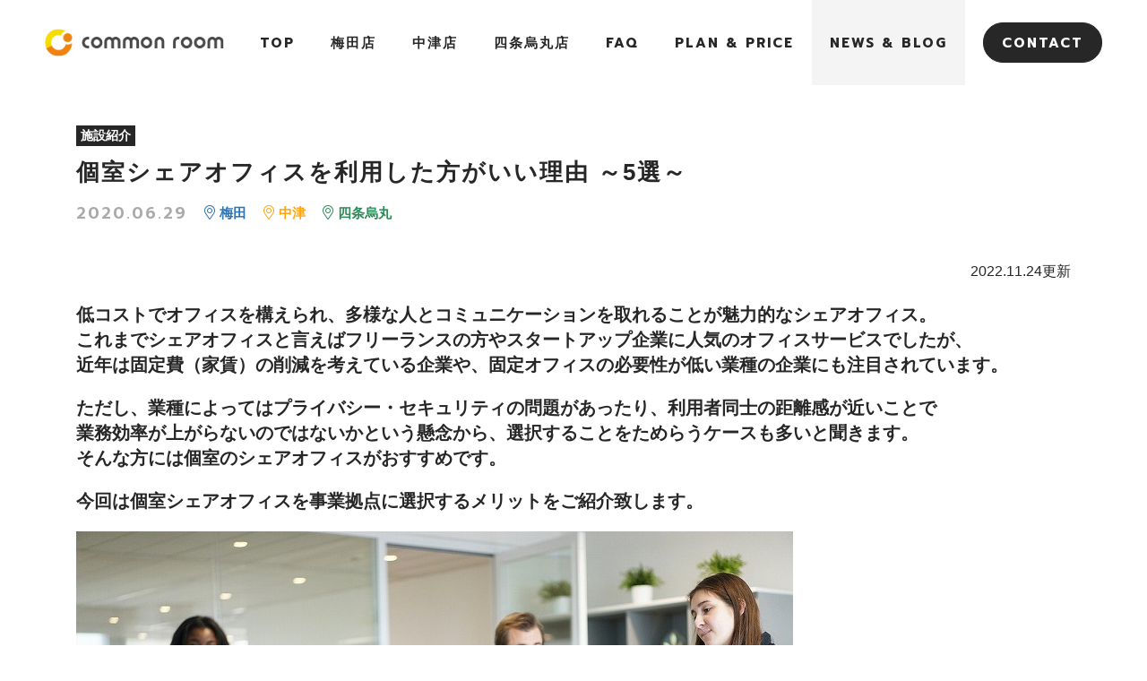

--- FILE ---
content_type: text/html; charset=UTF-8
request_url: https://common-room.jp/news/35121/
body_size: 62281
content:
<!DOCTYPE html>
<html prefix="og: http://ogp.me/ns#" lang="ja">
<head>
<meta charset="UTF-8">
<meta name="robots" content="index,follow">
<meta name="SKYPE_TOOLBAR" content="SKYPE_TOOLBAR_PARSER_COMPATIBLE">
<meta name="format-detection" content="telephone=no">
<meta name="viewport" content="width=device-width, initial-scale=1">
<link rel="shortcut icon" type="image/vnd.microsoft.icon" href="https://common-room.jp/assets/img/favicon.ico">
<link rel="icon" type="image/vnd.microsoft.icon" href="https://common-room.jp/assets/img/favicon.ico">
<link rel="shortcut icon" type="image/x-icon" href="https://common-room.jp/assets/img/favicon.ico">
<!--  スマホ用基本 -->
<link rel="apple-touch-icon-precomposed" href="https://common-room.jp/assets/img/webclip.png">
<meta name='robots' content='index, follow, max-image-preview:large, max-snippet:-1, max-video-preview:-1' />

<!-- Google Tag Manager for WordPress by gtm4wp.com -->
<script data-cfasync="false" data-pagespeed-no-defer>//<![CDATA[
	var gtm4wp_datalayer_name = "dataLayer";
	var dataLayer = dataLayer || [];
//]]>
</script>
<!-- End Google Tag Manager for WordPress by gtm4wp.com -->
	<!-- This site is optimized with the Yoast SEO plugin v17.4 - https://yoast.com/wordpress/plugins/seo/ -->
	<title>個室シェアオフィスを利用した方がいい理由 ～5選～ - COMMON ROOM</title>
	<meta name="description" content="2022.11.24更新 シェアオフィスを借りる時の懸念点として、セキュリティの問題や、業務効率の低下などが主に挙げられます。そういった懸念を持った人におススメなのが「個室シェアオフィス」です。個室シェアオフィスには様々なメリットがあります。今回はそちらをご紹介していきます。" />
	<link rel="canonical" href="https://common-room.jp/news/35121/" />
	<meta property="og:locale" content="ja_JP" />
	<meta property="og:type" content="article" />
	<meta property="og:title" content="個室シェアオフィスを利用した方がいい理由 ～5選～ - COMMON ROOM" />
	<meta property="og:description" content="2022.11.24更新 シェアオフィスを借りる時の懸念点として、セキュリティの問題や、業務効率の低下などが主に挙げられます。そういった懸念を持った人におススメなのが「個室シェアオフィス」です。個室シェアオフィスには様々なメリットがあります。今回はそちらをご紹介していきます。" />
	<meta property="og:url" content="https://common-room.jp/news/35121/" />
	<meta property="og:site_name" content="COMMON ROOM" />
	<meta property="article:published_time" content="2020-06-29T10:00:00+00:00" />
	<meta property="article:modified_time" content="2022-11-25T03:45:03+00:00" />
	<meta property="og:image" content="https://common-room.jp/wp/wp-content/uploads/2020/06/workplace-1245776_1920.jpg" />
	<meta property="og:image:width" content="800" />
	<meta property="og:image:height" content="533" />
	<meta name="twitter:card" content="summary_large_image" />
	<meta name="twitter:label1" content="執筆者" />
	<meta name="twitter:data1" content="admin_commonroom" />
	<meta name="twitter:label2" content="推定読み取り時間" />
	<meta name="twitter:data2" content="5分" />
	<script type="application/ld+json" class="yoast-schema-graph">{"@context":"https://schema.org","@graph":[{"@type":"WebSite","@id":"https://common-room.jp/#website","url":"https://common-room.jp/","name":"COMMON ROOM","description":"","potentialAction":[{"@type":"SearchAction","target":{"@type":"EntryPoint","urlTemplate":"https://common-room.jp/?s={search_term_string}"},"query-input":"required name=search_term_string"}],"inLanguage":"ja"},{"@type":"ImageObject","@id":"https://common-room.jp/news/35121/#primaryimage","inLanguage":"ja","url":"https://common-room.jp/wp/wp-content/uploads/2020/06/workplace-1245776_1920.jpg","contentUrl":"https://common-room.jp/wp/wp-content/uploads/2020/06/workplace-1245776_1920.jpg","width":800,"height":533},{"@type":"WebPage","@id":"https://common-room.jp/news/35121/#webpage","url":"https://common-room.jp/news/35121/","name":"\u500b\u5ba4\u30b7\u30a7\u30a2\u30aa\u30d5\u30a3\u30b9\u3092\u5229\u7528\u3057\u305f\u65b9\u304c\u3044\u3044\u7406\u7531 \uff5e5\u9078\uff5e - COMMON ROOM","isPartOf":{"@id":"https://common-room.jp/#website"},"primaryImageOfPage":{"@id":"https://common-room.jp/news/35121/#primaryimage"},"datePublished":"2020-06-29T10:00:00+00:00","dateModified":"2022-11-25T03:45:03+00:00","author":{"@id":"https://common-room.jp/#/schema/person/68afb60b266d8b592a08a64e3a377bae"},"description":"2022.11.24\u66f4\u65b0 \u30b7\u30a7\u30a2\u30aa\u30d5\u30a3\u30b9\u3092\u501f\u308a\u308b\u6642\u306e\u61f8\u5ff5\u70b9\u3068\u3057\u3066\u3001\u30bb\u30ad\u30e5\u30ea\u30c6\u30a3\u306e\u554f\u984c\u3084\u3001\u696d\u52d9\u52b9\u7387\u306e\u4f4e\u4e0b\u306a\u3069\u304c\u4e3b\u306b\u6319\u3052\u3089\u308c\u307e\u3059\u3002\u305d\u3046\u3044\u3063\u305f\u61f8\u5ff5\u3092\u6301\u3063\u305f\u4eba\u306b\u304a\u30b9\u30b9\u30e1\u306a\u306e\u304c\u300c\u500b\u5ba4\u30b7\u30a7\u30a2\u30aa\u30d5\u30a3\u30b9\u300d\u3067\u3059\u3002\u500b\u5ba4\u30b7\u30a7\u30a2\u30aa\u30d5\u30a3\u30b9\u306b\u306f\u69d8\u3005\u306a\u30e1\u30ea\u30c3\u30c8\u304c\u3042\u308a\u307e\u3059\u3002\u4eca\u56de\u306f\u305d\u3061\u3089\u3092\u3054\u7d39\u4ecb\u3057\u3066\u3044\u304d\u307e\u3059\u3002","breadcrumb":{"@id":"https://common-room.jp/news/35121/#breadcrumb"},"inLanguage":"ja","potentialAction":[{"@type":"ReadAction","target":["https://common-room.jp/news/35121/"]}]},{"@type":"BreadcrumbList","@id":"https://common-room.jp/news/35121/#breadcrumb","itemListElement":[{"@type":"ListItem","position":1,"name":"TOP","item":"https://common-room.jp/"},{"@type":"ListItem","position":2,"name":"\u4e00\u89a7","item":"https://common-room.jp/news/"},{"@type":"ListItem","position":3,"name":"\u500b\u5ba4\u30b7\u30a7\u30a2\u30aa\u30d5\u30a3\u30b9\u3092\u5229\u7528\u3057\u305f\u65b9\u304c\u3044\u3044\u7406\u7531 \uff5e5\u9078\uff5e"}]},{"@type":"Person","@id":"https://common-room.jp/#/schema/person/68afb60b266d8b592a08a64e3a377bae","name":"admin_commonroom","image":{"@type":"ImageObject","@id":"https://common-room.jp/#personlogo","inLanguage":"ja","url":"https://secure.gravatar.com/avatar/2f6786dec21cb3f82c75e696466876dc?s=96&d=mm&r=g","contentUrl":"https://secure.gravatar.com/avatar/2f6786dec21cb3f82c75e696466876dc?s=96&d=mm&r=g","caption":"admin_commonroom"}}]}</script>
	<!-- / Yoast SEO plugin. -->


<link rel='dns-prefetch' href='//s.w.org' />
<link rel="alternate" type="application/rss+xml" title="COMMON ROOM &raquo; フィード" href="https://common-room.jp/feed/" />
<link rel="alternate" type="application/rss+xml" title="COMMON ROOM &raquo; コメントフィード" href="https://common-room.jp/comments/feed/" />
<link rel='stylesheet' id='wp-block-library-css'  href='https://common-room.jp/wp/wp-includes/css/dist/block-library/style.min.css?ver=5.8.12' type='text/css' media='all' />
<link rel='stylesheet' id='liquid-block-speech-css'  href='https://common-room.jp/wp/wp-content/plugins/liquid-speech-balloon/css/block.css?ver=5.8.12' type='text/css' media='all' />
<link rel='stylesheet' id='wp-pagenavi-css'  href='https://common-room.jp/wp/wp-content/plugins/wp-pagenavi/pagenavi-css.css?ver=2.70' type='text/css' media='all' />
<link rel='stylesheet' id='default-css'  href='https://common-room.jp/assets/css/theme.css?ver=5.8.12' type='text/css' media='all' />
<link rel='stylesheet' id='builtin-css'  href='https://common-room.jp/wp/wp-content/themes/uniontheme/style.css?ver=5.8.12' type='text/css' media='all' />

<!-- Google Tag Manager for WordPress by gtm4wp.com -->
<script data-cfasync="false" data-pagespeed-no-defer>//<![CDATA[
	var dataLayer_content = {"pagePostType":"post","pagePostType2":"single-post","pageCategory":["news","facility-introduction"],"pagePostAuthor":"admin_commonroom"};
	dataLayer.push( dataLayer_content );//]]>
</script>
<script data-cfasync="false">//<![CDATA[
(function(w,d,s,l,i){w[l]=w[l]||[];w[l].push({'gtm.start':
new Date().getTime(),event:'gtm.js'});var f=d.getElementsByTagName(s)[0],
j=d.createElement(s),dl=l!='dataLayer'?'&l='+l:'';j.async=true;j.src=
'//www.googletagmanager.com/gtm.'+'js?id='+i+dl;f.parentNode.insertBefore(j,f);
})(window,document,'script','dataLayer','GTM-PRXR5K7');//]]>
</script>
<!-- End Google Tag Manager -->
<!-- End Google Tag Manager for WordPress by gtm4wp.com -->

<!-- Facebook Pixel Code -->
<script>
  !function(f,b,e,v,n,t,s)
  {if(f.fbq)return;n=f.fbq=function(){n.callMethod?
  n.callMethod.apply(n,arguments):n.queue.push(arguments)};
  if(!f._fbq)f._fbq=n;n.push=n;n.loaded=!0;n.version='2.0';
  n.queue=[];t=b.createElement(e);t.async=!0;
  t.src=v;s=b.getElementsByTagName(e)[0];
  s.parentNode.insertBefore(t,s)}(window, document,'script',
  'https://connect.facebook.net/en_US/fbevents.js');
  fbq('init', '535780986983273');
  fbq('track', 'PageView');
</script>
<noscript><img height="1" width="1" style="display:none"
  src="https://www.facebook.com/tr?id=535780986983273&ev=PageView&noscript=1"
/></noscript>
<!-- End Facebook Pixel Code -->


<!-- Global site tag (gtag.js) - Google Analytics -->
<script async src="https://www.googletagmanager.com/gtag/js?id="></script>
<script>
  window.dataLayer = window.dataLayer || [];
  function gtag(){dataLayer.push(arguments);}
  gtag('js', new Date());

  gtag('config', '');
</script>

</head>

<body class="post-template-default single single-post postid-35121 single-format-standard">

<!-- シンボルSVG -->
<svg id="symbol_svg" viewBox="0 0 448 448" xml:space="preserve">
  <symbol id="symbol">
    <g>
      <path class="st0" d="M372.985,72.78c-39.474,0-71.603,32.114-71.603,71.596c0,39.493,32.129,71.614,71.603,71.614
        c39.482,0,71.618-32.121,71.618-71.614C444.602,104.894,412.467,72.78,372.985,72.78z"/>
    </g>
    <g>
      <path class="st0" d="M440.001,239.979c-2.359-1.478-5.329-1.478-7.681-0.015c-17.837,11.066-38.353,16.923-59.336,16.923
        c-8.234,0-16.468-0.91-24.477-2.723c-3.72-0.852-7.426,1.321-8.532,4.966c-15.515,51.203-61.876,85.614-115.366,85.614
        c-49.07,0-91.355-29.438-110.211-71.559c-6.749-15.023-10.527-31.667-10.527-49.172c0-66.565,54.167-120.717,120.739-120.717
        c11.539,0,23.13,1.733,34.422,5.14c3.647,1.096,7.506-0.79,8.86-4.343c10.622-27.644,31.284-49.667,58.178-62.008
        c2.519-1.15,4.157-3.637,4.237-6.396c0.073-2.763-1.427-5.333-3.873-6.618C295.164,12.684,259.963,4.012,224.61,4.012
        c-121.306,0-220.007,98.697-220.007,220c0,33.399,7.52,65.069,20.888,93.448c35.215,74.69,111.216,126.527,199.12,126.527
        c113.262,0,207.311-84.737,218.748-197.14C443.649,244.099,442.331,241.431,440.001,239.979z"/>
    </g>
  </symbol>
</svg>



<div id="page">

<!--   ヘッダー   -->
<header class="l-header">
  <div class="l-header__inner">
        <div class="l-header__logo"><a href="https://common-room.jp/"><img src="https://common-room.jp/assets/img/logo.png" srcset="https://common-room.jp/assets/img/logo.png 1x,https://common-room.jp/assets/img/logo@2x.png 2x," alt="common room"></a></div>
        <nav class="l-header__navi">
      <!-- PCナビ -->
      <ul class="gnavi hidden-xs">
        <li><a href="https://common-room.jp/" class="gnavi__link js-hover ">top</a></li>
        <li class="mega_trg">
          <a href="https://common-room.jp/umeda/" class="gnavi__link js-hover -umeda ">梅田店</a>
          <div class="mega_menu">
            <div class="mega_menu__inner">
              <div class="mega_menu__head">
                <h2 class="title"><span class="en -umeda">umeda</span>コモンルーム 梅田</h2>
                <div class="c-btn01"><a href="https://common-room.jp/umeda/" class="js-hover">top</a></div>
                <div class="c-btn01"><a href="https://g.page/commonroomUMEDA?share" target="_blank" class="js-hover">アクセス<br> <font size="1">google map</font> </a></div>
              <!-- /.head --></div>
              <div class="mega_menu__navi">
                <ul class="mega_menu__box">
                  <li><a href="https://common-room.jp/umeda/coworking/" class="js-hover"><span class="ico"><img src="https://common-room.jp/assets/img/ico01.png" srcset="https://common-room.jp/assets/img/ico01.png 1x,https://common-room.jp/assets/img/ico01@2x.png 2x," alt="アイコン"></span><span class="text">コワーキング<br>スペース</span></a></li>
                  <li><a href="https://common-room.jp/umeda/share/" class="js-hover"><span class="ico"><img src="https://common-room.jp/assets/img/ico06.png" srcset="https://common-room.jp/assets/img/ico06.png 1x,https://common-room.jp/assets/img/ico06@2x.png 2x," alt="アイコン"></span><span class="text">シェアオフィス<br>(固定席)</span></a></li>
                  <li><a href="https://common-room.jp/umeda/rental/" class="js-hover"><span class="ico"><img src="https://common-room.jp/assets/img/ico02.png" srcset="https://common-room.jp/assets/img/ico02.png 1x,https://common-room.jp/assets/img/ico02@2x.png 2x," alt="アイコン"></span><span class="text">レンタル<br>オフィス<br>（個室）</span></a></li>
                  <li><a href="https://common-room.jp/umeda/virtual/" class="js-hover"><span class="ico"><img src="https://common-room.jp/assets/img/ico03.png" srcset="https://common-room.jp/assets/img/ico03.png 1x,https://common-room.jp/assets/img/ico03@2x.png 2x," alt="アイコン"></span><span class="text">バーチャル<br>オフィス</span></a></li>
                  <li><a href="https://common-room.jp/umeda/meeting/" class="js-hover"><span class="ico"><img src="https://common-room.jp/assets/img/ico04.png" srcset="https://common-room.jp/assets/img/ico04.png 1x,https://common-room.jp/assets/img/ico04@2x.png 2x," alt="アイコン"></span><span class="text">貸会議室</span></a></li>
                </ul>
                <ul class="mega_menu__link">
                  <li><a href="https://common-room.jp/umeda/price/" class="en js-hover">plan & price</a></li>
                  <li><a href="https://common-room.jp/space/umeda/?cat=news/" class="en js-hover">news & blog</a></li>
                  <li class="c-btn03"><a href="https://reserva.be/crumeda" target="_blank" class="js-hover"><i class="fal fa-calendar-alt"></i>貸会議室予約ページ</a></li>
                </ul>
              <!-- /.navi_list --></div>
            <!-- /.inner --></div>
          <!-- /.mega_menu --></div>
        </li>
        <li class="mega_trg">
          <a href="https://common-room.jp/nakatsu/" class="gnavi__link js-hover -nakatsu ">中津店</a>
          <div class="mega_menu">
            <div class="mega_menu__inner">
              <div class="mega_menu__head">
                <h2 class="title"><span class="en -nakatsu">nakatsu</span>コモンルーム 中津</h2>
                <div class="c-btn01"><a href="https://common-room.jp/nakatsu/" class="js-hover">top</a></div>
                <div class="c-btn01"><a href="https://goo.gl/maps/seeLdcNyry2SWw9N8" target="_blank" class="js-hover">アクセス<br> <font size="1">google map</font> </a></div>
              <!-- /.head --></div>
              <div class="mega_menu__navi">
                <ul class="mega_menu__box">
                  <li><a href="https://common-room.jp/nakatsu/coworking/" class="js-hover"><span class="ico"><img src="https://common-room.jp/assets/img/ico01.png" srcset="https://common-room.jp/assets/img/ico01.png 1x,https://common-room.jp/assets/img/ico01@2x.png 2x," alt="アイコン"></span><span class="text">コワーキング<br>スペース</span></a></li>
                  <li><a href="https://common-room.jp/nakatsu/share/" class="js-hover"><span class="ico"><img src="https://common-room.jp/assets/img/ico06.png" srcset="https://common-room.jp/assets/img/ico06.png 1x,https://common-room.jp/assets/img/ico06@2x.png 2x," alt="アイコン"></span><span class="text">シェアオフィス<br>(固定席)</span></a></li>
                  <li><a href="https://common-room.jp/nakatsu/rental/" class="js-hover"><span class="ico"><img src="https://common-room.jp/assets/img/ico02.png" srcset="https://common-room.jp/assets/img/ico02.png 1x,https://common-room.jp/assets/img/ico02@2x.png 2x," alt="アイコン"></span><span class="text">レンタル<br>オフィス<br>（個室）</span></a></li>
                  <li><a href="https://common-room.jp/nakatsu/virtual/" class="js-hover"><span class="ico"><img src="https://common-room.jp/assets/img/ico03.png" srcset="https://common-room.jp/assets/img/ico03.png 1x,https://common-room.jp/assets/img/ico03@2x.png 2x," alt="アイコン"></span><span class="text">バーチャル<br>オフィス</span></a></li>
                  <li><a href="https://common-room.jp/nakatsu/meeting/" class="js-hover"><span class="ico"><img src="https://common-room.jp/assets/img/ico04.png" srcset="https://common-room.jp/assets/img/ico04.png 1x,https://common-room.jp/assets/img/ico04@2x.png 2x," alt="アイコン"></span><span class="text">貸会議室</span></a></li>
                  <li><a href="https://common-room.jp/nakatsu/rentalspace/" class="js-hover"><span class="ico"><img src="https://common-room.jp/assets/img/ico11.png" srcset="https://common-room.jp/assets/img/ico11.png 1x,https://common-room.jp/assets/img/ico11@2x.png 2x," alt="アイコン"></span><span class="text">レンタルスペース</span></a></li>
                </ul>
                <ul class="mega_menu__link">
                  <li><a href="https://common-room.jp/nakatsu/price/" class="en js-hover">plan & price</a></li>
                  <li><a href="https://common-room.jp/space/nakatsu/?cat=news/" class="en js-hover">news & blog</a></li>
                  <li class="c-btn03"><a href="https://reserva.be/commonroom" target="_blank" class="js-hover"><i class="fal fa-calendar-alt"></i>貸会議室予約ページ</a></li>
                </ul>
              <!-- /.navi_list --></div>
            <!-- /.inner --></div>
          <!-- /.mega_menu --></div>
        </li>
        <li class="mega_trg">
          <a href="https://common-room.jp/shijokarasuma/" class="gnavi__link js-hover -shijokarasuma ">四条烏丸店</a>
          <div class="mega_menu">
            <div class="mega_menu__inner">
              <div class="mega_menu__head">
                <h2 class="title"><span class="en -shijokarasuma">shijokarasuma</span>コモンルーム 四条烏丸</h2>
                <div class="c-btn01"><a href="https://common-room.jp/shijokarasuma/" class="js-hover">top</a></div>
                <div class="c-btn01"><a href="https://goo.gl/maps/gaNbP4BHZ4nMLHDdA" target="_blank" class="js-hover">アクセス<br> <font size="1">google map</font> </a></div>
              <!-- /.head --></div>
              <div class="mega_menu__navi">
                <ul class="mega_menu__box">
                  <li><a href="https://common-room.jp/shijokarasuma/coworking/" class="js-hover"><span class="ico"><img src="https://common-room.jp/assets/img/ico01.png" srcset="https://common-room.jp/assets/img/ico01.png 1x,https://common-room.jp/assets/img/ico01@2x.png 2x," alt="アイコン"></span><span class="text">コワーキング<br>スペース</span></a></li>
                  <li><a href="https://common-room.jp/shijokarasuma/rental/" class="js-hover"><span class="ico"><img src="https://common-room.jp/assets/img/ico02.png" srcset="https://common-room.jp/assets/img/ico02.png 1x,https://common-room.jp/assets/img/ico02@2x.png 2x," alt="アイコン"></span><span class="text">レンタル<br>オフィス<br>（個室）</span></a></li>
                  <li><a href="https://common-room.jp/shijokarasuma/virtual/" class="js-hover"><span class="ico"><img src="https://common-room.jp/assets/img/ico03.png" srcset="https://common-room.jp/assets/img/ico03.png 1x,https://common-room.jp/assets/img/ico03@2x.png 2x," alt="アイコン"></span><span class="text">バーチャル<br>オフィス</span></a></li>
                  <li><a href="https://common-room.jp/shijokarasuma/meeting/" class="js-hover"><span class="ico"><img src="https://common-room.jp/assets/img/ico04.png" srcset="https://common-room.jp/assets/img/ico04.png 1x,https://common-room.jp/assets/img/ico04@2x.png 2x," alt="アイコン"></span><span class="text">貸会議室</span></a></li>
                  <li>
                    <a href="https://common-room.jp/commondining/" target="_blank" rel="noopener noreferrer" class="js-hover"
                      ><span class="ico mb0"><img src="https://common-room.jp/assets/img/ico10.png" srcset="https://common-room.jp/assets/img/ico10.png 1x, https://common-room.jp/assets/img/ico10@2x.png 2x" alt="アイコン" /></span
                      ><span class="text"
                        >直営<br />カフェダイニング<br /><small>特設サイト<i class="far fa-external-link"></i></small></span
                    ></a>
                  </li>
                </ul>
                <ul class="mega_menu__link">
                  <li><a href="https://common-room.jp/shijokarasuma/price/" class="en js-hover">plan & price</a></li>
                  <li><a href="https://common-room.jp/space/shijokarasuma/?cat=news/" class="en js-hover">news & blog</a></li>
                  <li class="c-btn03"><a href="https://reserva.be/crshijokarasuma" target="_blank" class="js-hover"><i class="fal fa-calendar-alt"></i>貸会議室予約ページ</a></li>
                </ul>
              <!-- /.navi_list --></div>
            <!-- /.inner --></div>
          <!-- /.mega_menu --></div>
        </li>
        <li><a href="https://common-room.jp/faq/" class="gnavi__link js-hover ">faq</a></li>
        <li class="mega_trg">
          <span class="gnavi__link js-hover">plan & price</span>
          <div class="mega_menu">
            <div class="mega_menu__inner">
              <div class="mega_menu__head">
                <h2 class="title"><span class="en">plan & price</span>プラン＆料金</h2>
              <!-- /.head --></div>
              <div class="mega_menu__navi">
                <ul class="mega_menu__link">
                  <li><a href="https://common-room.jp/umeda/price/" class="js-hover">コモンルーム 梅田</a></li>
                  <li><a href="https://common-room.jp/nakatsu/price/" class="js-hover">コモンルーム 中津</a></li>
                  <li><a href="https://common-room.jp/shijokarasuma/price/" class="js-hover">コモンルーム 四条烏丸</a></li>
                </ul>
              <!-- /.navi_list --></div>
            <!-- /.inner --></div>
          <!-- /.mega_menu --></div>
        </li>
        <li><a href="https://common-room.jp/news/" class="gnavi__link js-hover is-act">news & blog</a></li>
        <li class="contact">
                <a href="https://common-room.jp/contact/" class="contact gnavi__link js-hover">
                contact</a></li>
      <!-- /.gnavi --></ul>

      <!-- SPナビ -->
      <ul class="gnavi_sp visible-xs">
        <li><a href="https://common-room.jp/" class="js-hover">コモンルームTOP<span class="en">brand top</span></a></li>
        <li>
          <span class="mega_trg_sp">コモンルーム梅田<span class="en -umeda">umeda</span></span>
          <div class="mega_menu_sp">
            <ul class="mega_menu_sp__link -umeda">
              <li><a href="https://common-room.jp/umeda/">梅田TOP</a></li>
              <li><a href="https://common-room.jp/umeda/coworking/">コワーキングスペース</a></li>
              <li><a href="https://common-room.jp/umeda/share/">シェアオフィス(固定席)</a></li>
              <li><a href="https://common-room.jp/umeda/rental/" class="js-hover">レンタルオフィス(個室)</a></li>
              <li><a href="https://common-room.jp/umeda/virtual/" class="js-hover">バーチャルオフィス</a></li>
              <li><a href="https://common-room.jp/umeda/meeting/" class="js-hover">貸会議室</a></li>
              <li><a href="https://common-room.jp/umeda/price/" class="js-hover">プラン＆料金</a></li>
              <li><a href="https://common-room.jp/space/umeda/?cat=news/" class="js-hover">ニュース＆ブログ</a></li>
              <li><a href="https://www.google.com/maps/place/%E3%82%B3%E3%83%A2%E3%83%B3%E3%83%AB%E3%83%BC%E3%83%A0%E6%A2%85%E7%94%B0/@34.7073506,135.4934348,17z/data=!4m5!3m4!1s0x6000e75d65480b43:0x1dda7209fa3fd435!8m2!3d34.7073506!4d135.4956235" target="_blank" onclick="gtag('event', 'umeda', {'event_category': 'click', 'link_click': 'access_ume', 'value': '1'});">アクセス(google map)</a></li>
              <li class="c-btn03"><a href="https://reserva.be/crumeda" target="_blank"><i class="fal fa-calendar-alt"></i>貸会議室予約ページ</a></li>
            </ul>
          <!-- /.mega_menu_sp --></div>
        </li>
        <li>
          <span class="mega_trg_sp">コモンルーム中津<span class="en -nakatsu">nakatsu</span></span>
          <div class="mega_menu_sp">
            <ul class="mega_menu_sp__link -nakatsu">
              <li><a href="https://common-room.jp/nakatsu/">中津TOP</a></li>
              <li><a href="https://common-room.jp/nakatsu/coworking/">コワーキングスペース</a></li>
              <li><a href="https://common-room.jp/nakatsu/share/">シェアオフィス(固定席)</a></li>
              <li><a href="https://common-room.jp/nakatsu/rental/">レンタルオフィス(個室)</a></li>
              <li><a href="https://common-room.jp/nakatsu/virtual/">バーチャルオフィス</a></li>
              <li><a href="https://common-room.jp/nakatsu/meeting/">貸会議室</a></li>
              <li><a href="https://common-room.jp/nakatsu/rentalspace/">レンタルスペース</a></li>
              <li><a href="https://common-room.jp/nakatsu/price/">プラン＆料金</a></li>
              <li><a href="https://common-room.jp/space/nakatsu/?cat=news/">ニュース＆ブログ</a></li>
              <li><a href="https://goo.gl/maps/seeLdcNyry2SWw9N8" target="_blank"  onclick="gtag('event', 'nakatsu', {'event_category': 'click', 'link_click': 'access_naka', 'value': '1'});">アクセス(google map)</a></li>
              <li class="c-btn03"><a href="https://reserva.be/commonroom" target="_blank"><i class="fal fa-calendar-alt"></i>貸会議室予約ページ</a></li>
            </ul>
          <!-- /.mega_menu_sp --></div>
        </li>
        <li>
          <span class="mega_trg_sp">コモンルーム四条烏丸<span class="en -shijokarasuma">shijokarasuma</span></span>
          <div class="mega_menu_sp" style="display: none">
            <ul class="mega_menu_sp__link -shijokarasuma">
              <li><a href="https://common-room.jp/shijokarasuma/">四条烏丸TOP</a></li>
              <li><a href="https://common-room.jp/shijokarasuma/coworking/">コワーキングスペース</a></li>
              <li><a href="https://common-room.jp/shijokarasuma/rental/">レンタルオフィス(個室)</a></li>
              <li><a href="https://common-room.jp/shijokarasuma/virtual/">バーチャルオフィス</a></li>
              <li><a href="https://common-room.jp/shijokarasuma/meeting/">貸会議室</a></li>
              <li><a href="https://common-room.jp/commondining/" target="_blank" rel="noopener noreferrer">コモンダイニング</a></li>
              <li><a href="https://common-room.jp/shijokarasuma/price/">プラン＆料金</a></li>
              <li><a href="https://common-room.jp/space/shijokarasuma/?cat=news">ニュース＆ブログ</a></li>
              <li><a href="https://goo.gl/maps/gaNbP4BHZ4nMLHDdA" target="_blank" onclick="gtag('event', 'shijokarasuma', {'event_category': 'click', 'link_click': 'access_shijo', 'value': '1'});">アクセス(google map)</a></li>
              <!-- <li class="c-btn03">
                <a href="https://reserva.be/commonroom" target="_blank"><i class="fal fa-calendar-alt"></i>貸会議室予約ページ</a>
              </li> -->
            </ul>
            <!-- /.mega_menu_sp -->
          </div>
        </li>
        <li><a href="https://common-room.jp/faq/">よくあるご質問<span class="en">faq</span></a></li>
        <li>
          <span class="mega_trg_sp">プラン＆料金<span class="en">plan & price</span></span>
          <div class="mega_menu_sp">
            <ul class="mega_menu_sp__link">
              <li><a href="https://common-room.jp/umeda/price/">コモンルーム梅田</a></li>
              <li><a href="https://common-room.jp/nakatsu/price/">コモンルーム中津</a></li>
              <li><a href="https://common-room.jp/shijokarasuma/price/">コモンルーム四条烏丸</a></li>
            </ul>
          <!-- /.mega_menu_sp --></div>
        </li>
        <li><a href="https://common-room.jp/news/">ニュース＆ブログ<span class="en">news & blog</span></a></li>
        <li class="contact">
                    <a href="https://common-room.jp/contact/" class="contact js-hover">
                    お問い合わせはこちら</a>
        </li>
      <!-- /.gnavi --></ul>
    </nav>

    <!-- SPメニュー -->
    <div class="hamburger visible-xs">
      <span></span>
    </div>

  </div>
<!-- / .l-header --></header>


    <div class="p-kv_lower04">
    <div class="container">
            <div class="p-kv_lower04__cats">
                <span>施設紹介</span>
              </div>
            <h1>個室シェアオフィスを利用した方がいい理由 ～5選～</h1>
      <span class="p-kv_lower04__date">2020.06.29</span>

            <span class="p-kv_lower04__space -umeda"><i class="fal fa-map-marker-alt"></i>梅田</span>
            <span class="p-kv_lower04__space -nakatsu"><i class="fal fa-map-marker-alt"></i>中津</span>
            <span class="p-kv_lower04__space -shijokarasuma"><i class="fal fa-map-marker-alt"></i>四条烏丸</span>
          <!-- /.container --></div>

  
<!--.p-kv__lower01 .p-kv__lower02 .p-kv__lower03 --></div>

  <div class="c-fixed_area js-fixed_area" style="display: none">
    <ul class="c-fixed_area__space hidden-xs">
      <li>
        <a href="https://common-room.jp/umeda/" class="js-hover">umeda</a>
        <div class="tel"><i class="fas fa-phone"></i><span class="number">06-6940-7143</span></div>
      </li>
      <li>
        <a href="https://common-room.jp/nakatsu/" class="js-hover -nakatsu">nakatsu</a>
        <div class="tel"><i class="fas fa-phone"></i><span class="number">06-6147-9991</span></div>
      </li>
      <li>
        <a href="https://common-room.jp/shijokarasuma/" class="js-hover -shijokarasuma">shijokarasuma</a>
        <div class="tel"><i class="fas fa-phone"></i><span class="number">075-353-5551</span></div>
      </li>
    </ul>
    <div class="c-fixed_area__contact visible-xs">
      <a href="https://common-room.jp/contact/"><i class="fas fa-phone"></i>お問い合わせフォームはこちら</a>
    </div>
    <div class="c-pagetop">
      <a href="#page">
        <i class="far fa-angle-up"></i>
      </a>
    </div>
  </div>

<!--    コンテンツ -->

<div class="l-contents">
  <div class="l-main">
<article class="p-news_single">
	<div class="container">
		<div class="p-news_single_body">
			
<p class="has-text-align-right">2022.11.24更新</p>



<p class="has-medium-font-size"><strong>低コストでオフィスを構えられ、多様な人とコミュニケーションを取れることが魅力的なシェアオフィス。<br>これまでシェアオフィスと言えばフリーランスの方やスタートアップ企業に人気のオフィスサービスでしたが、<br>近年は固定費（家賃）の削減を考えている企業や、固定オフィスの必要性が低い業種の企業にも注目されています。</strong></p>



<p class="has-medium-font-size"><strong>ただし、業種によってはプライバシー・セキュリティの問題があったり、利用者同士の距離感が近いことで<br>業務効率が上がらないのではないかという懸念から、選択することをためらうケースも多いと聞きます。<br>そんな方には個室のシェアオフィスがおすすめです。</strong></p>



<p class="has-medium-font-size"><strong>今回は個室シェアオフィスを事業拠点に選択するメリットをご紹介致します。</strong></p>



<figure class="wp-block-image size-large"><img loading="lazy" width="800" height="533" src="https://common-room.jp/wp/wp-content/uploads/2020/06/workplace-1245776_1920.jpg" alt="" class="wp-image-35139" srcset="https://common-room.jp/wp/wp-content/uploads/2020/06/workplace-1245776_1920.jpg 800w, https://common-room.jp/wp/wp-content/uploads/2020/06/workplace-1245776_1920-300x200.jpg 300w, https://common-room.jp/wp/wp-content/uploads/2020/06/workplace-1245776_1920-768x512.jpg 768w" sizes="(max-width: 800px) 100vw, 800px" /></figure>



<p>　</p>



<p class="has-medium-font-size">目次<br><a href="#1"> 個室シェアオフィスとは</a><br><a href="#2"> 個室シェアオフィス利用のメリット①　完全独立の個室</a><br><a href="#3"> 個室シェアオフィス利用のメリット②　イニシャルコスト</a><br><a href="#4"> 個室シェアオフィス利用のメリット③　ランニングコスト</a><br><a href="#5"> 個室シェアオフィス利用のメリット④　好立地</a><br><a href="#6"> 個室シェアオフィス利用のメリット⑤　フレキシブルな部屋移動</a><br><a href="#7">コモンルームの個室シェアオフィス</a></p>



<p>　</p>



<h1> <div id="1" class="u-anc"><div style="margin-top : 20px"></div></div>個室シェアオフィスとは </h1>



<figure class="wp-block-image size-large"><img loading="lazy" width="800" height="533" src="https://common-room.jp/wp/wp-content/uploads/2020/06/DSC03007-2-1.jpg" alt="" class="wp-image-35132" srcset="https://common-room.jp/wp/wp-content/uploads/2020/06/DSC03007-2-1.jpg 800w, https://common-room.jp/wp/wp-content/uploads/2020/06/DSC03007-2-1-300x200.jpg 300w, https://common-room.jp/wp/wp-content/uploads/2020/06/DSC03007-2-1-768x512.jpg 768w" sizes="(max-width: 800px) 100vw, 800px" /></figure>



<p class="has-medium-font-size">シェアオフィスとは、大型のオフィスを複数の利用者が共用することで、<br>低価格で好立地のオフィスを構えることが出来る、新しい形のオフィスサービスです。<br>利用者間の交流が盛んな施設や、音を立ててはいけないエリアがある施設もあり、施設ごとに特色があります。</p>



<p class="has-medium-font-size">シェアハウスにおける個室とは、共有のオフィス空間とは別に用意される、完全独立した専用の部屋を指します。<br>共用部のサービスはそのままに、一般的な貸事務所と同等の事業拠点を構えることが出来ます。</p>



<p class="has-medium-font-size">コモンルームではシェアオフィスの個室を【レンタルオフィス】と表現しています。<br>レンタルオフィスの概要については以下の記事もご参照ください。</p>



<figure class="wp-block-image size-large"><img loading="lazy" width="607" height="220" src="https://common-room.jp/wp/wp-content/uploads/2020/06/969fd052eb8db3163b8d3626a0b0672a-2.jpg" alt="" class="wp-image-35123" srcset="https://common-room.jp/wp/wp-content/uploads/2020/06/969fd052eb8db3163b8d3626a0b0672a-2.jpg 607w, https://common-room.jp/wp/wp-content/uploads/2020/06/969fd052eb8db3163b8d3626a0b0672a-2-300x109.jpg 300w" sizes="(max-width: 607px) 100vw, 607px" /></figure>



<p>　</p>



<h1> <div id="2" class="u-anc"><div style="margin-top : 20px"></div></div>個室シェアオフィス利用のメリット①　完全独立の個室 </h1>



<figure class="wp-block-image size-large"><img loading="lazy" width="800" height="533" src="https://common-room.jp/wp/wp-content/uploads/2020/06/6F.jpg" alt="" class="wp-image-35133" srcset="https://common-room.jp/wp/wp-content/uploads/2020/06/6F.jpg 800w, https://common-room.jp/wp/wp-content/uploads/2020/06/6F-300x200.jpg 300w, https://common-room.jp/wp/wp-content/uploads/2020/06/6F-768x512.jpg 768w" sizes="(max-width: 800px) 100vw, 800px" /></figure>



<p class="has-medium-font-size">シェアオフィスは手軽に好立地のオフィスを使え非常に便利ですが、共用オフィスですのでデメリットもあります。<br>多数の個人・法人が同じ空間に集うので、一般的な貸事務所に比べ、プライバシーやセキュリティレベルは劣ります。</p>



<p class="has-medium-font-size">上記を重要視される方は、個室のシェアオフィスを利用すれば安心です。鍵付きの専用個室ですので、身内以外の入室は出来ません。</p>



<p class="has-medium-font-size">もちろん他の利用者がいることで集中力が散漫する、ということもありませんので、共用スペースは<br>休憩時など従業員様のリフレッシュスペースの様に使い、従業員満足度を高めることもできます。</p>



<p class="has-medium-font-size">ちなみにシェアオフィスによっては、共用スペース内をパーテーションで区切っただけものもを、<br>「個室」と称する施設もありますので、見学前に確認されることをお勧めし致します。</p>



<p>　</p>



<h1> <div id="3" class="u-anc"><div style="margin-top : 20px"></div></div>個室シェアオフィス利用のメリット②　イニシャルコスト </h1>



<figure class="wp-block-image size-large"><img loading="lazy" width="800" height="547" src="https://common-room.jp/wp/wp-content/uploads/2020/06/currency-notes-5319801_1920.jpg" alt="" class="wp-image-35134" srcset="https://common-room.jp/wp/wp-content/uploads/2020/06/currency-notes-5319801_1920.jpg 800w, https://common-room.jp/wp/wp-content/uploads/2020/06/currency-notes-5319801_1920-300x205.jpg 300w, https://common-room.jp/wp/wp-content/uploads/2020/06/currency-notes-5319801_1920-768x525.jpg 768w" sizes="(max-width: 800px) 100vw, 800px" /></figure>



<p class="has-medium-font-size">シェアオフィスの個室は、デスクや椅子等のオフィス家具が予め備え付けられています。<br>電気やインターネット等の通信環境も整備済みですので、レンタル開始当日からすぐに業務が出来る環境です。</p>



<p class="has-medium-font-size">すぐ業務開始できること自体もメリットですが、業務開始までのコストが全てカット出来るのも嬉しいポイントです。<br>貸事務所を借りる場合は、契約開始後に内装工事、家具設置、通信環境の整備等を行う必要があります。<br>費用にして数十万～数百万円、期間にして1～3ヶ月、整備自体のコスト、その間の家賃の負担を全てカット出来ます。</p>



<p class="has-medium-font-size">イニシャルコストを徹底的に圧縮し、ビジネスチャンスにいつでも対応できる個室シェアオフィスがおすすめです。</p>



<p>　</p>



<h1> <div id="4" class="u-anc"><div style="margin-top : 20px"></div></div>個室シェアオフィス利用のメリット③　ランニングコスト </h1>



<figure class="wp-block-image size-large"><img loading="lazy" width="800" height="533" src="https://common-room.jp/wp/wp-content/uploads/2020/06/euro-5300442_1920.jpg" alt="" class="wp-image-35135" srcset="https://common-room.jp/wp/wp-content/uploads/2020/06/euro-5300442_1920.jpg 800w, https://common-room.jp/wp/wp-content/uploads/2020/06/euro-5300442_1920-300x200.jpg 300w, https://common-room.jp/wp/wp-content/uploads/2020/06/euro-5300442_1920-768x512.jpg 768w" sizes="(max-width: 800px) 100vw, 800px" /></figure>



<p class="has-medium-font-size">実はシェアオフィスの個室は、広さあたりの賃料は貸事務所に比べて割高なケースが多いです。<br>ただし、シェアオフィスの賃料には、光熱費や通信費、共用施設の利用料も含まれており、<br>総合的にはランニングコストも圧縮出来ます。</p>



<p class="has-medium-font-size">また、応接スペースや複合機等の設置場所は、共用施設を利用することで確保の必要がなくなります。<br>応接スペースや複合機を自室内に用意する場合は、当たり前ですがそのスペース分の賃料も必要になります。<br>必要なスペースを必要な分だけ利用することで、結果的に貸事務所より安いランニングコストとなります。</p>



<figure class="wp-block-image size-large"><a href="https://common-room.jp/news/29588/" target="_blank" rel="noreferrer noopener"><img loading="lazy" width="608" height="220" src="https://common-room.jp/wp/wp-content/uploads/2020/06/92eadee868f15817d4b2c5bd010acdd2-5.jpg" alt="" class="wp-image-35124" srcset="https://common-room.jp/wp/wp-content/uploads/2020/06/92eadee868f15817d4b2c5bd010acdd2-5.jpg 608w, https://common-room.jp/wp/wp-content/uploads/2020/06/92eadee868f15817d4b2c5bd010acdd2-5-300x109.jpg 300w" sizes="(max-width: 608px) 100vw, 608px" /></a><figcaption> コスト面のメリットはこちらの記事で詳しくご紹介しています。 </figcaption></figure>



<p>　</p>



<h1> <div id="5" class="u-anc"><div style="margin-top : 20px"></div></div>個室シェアオフィス利用のメリット④　好立地 </h1>



<figure class="wp-block-image size-large"><img loading="lazy" width="800" height="533" src="https://common-room.jp/wp/wp-content/uploads/2020/06/skyscraper-3184798_1920.jpg" alt="" class="wp-image-35136" srcset="https://common-room.jp/wp/wp-content/uploads/2020/06/skyscraper-3184798_1920.jpg 800w, https://common-room.jp/wp/wp-content/uploads/2020/06/skyscraper-3184798_1920-300x200.jpg 300w, https://common-room.jp/wp/wp-content/uploads/2020/06/skyscraper-3184798_1920-768x512.jpg 768w" sizes="(max-width: 800px) 100vw, 800px" /></figure>



<p class="has-medium-font-size">一般的な貸事務所の機能を持ちながら、経費削減が可能な個室シェアオフィスですが、立地も大切です。<br>シェアオフィスはビジネス街や繁華街の一等地に立地している施設が多くあります。<br>運営者としては当然稼働率を高めたいので、利用者が事業拠点として好む立地で運営しています。</p>



<p class="has-medium-font-size">立地の良いオフィスはビジネスを行う上で助けになります。採用活動にも有利に働きます。<br>低コストながら好立地の個室シェアオフィスは、優れたコストパフォーマンスを発揮します。</p>



<p>　</p>



<h1> <div id="6" class="u-anc"><div style="margin-top : 20px"></div>個室シェアオフィス利用のメリット⑤　フレキシブルな部屋移動 </h1>



<div class="wp-block-image"><figure class="aligncenter size-full is-resized"><img loading="lazy" src="https://common-room.jp/wp/wp-content/uploads/2020/06/keizokukaiyaku1.jpg" alt="" class="wp-image-63117" width="672" height="447" srcset="https://common-room.jp/wp/wp-content/uploads/2020/06/keizokukaiyaku1.jpg 640w, https://common-room.jp/wp/wp-content/uploads/2020/06/keizokukaiyaku1-300x200.jpg 300w" sizes="(max-width: 672px) 100vw, 672px" /></figure></div>



<p class="has-medium-font-size">個室シェアオフィスの特徴の一つですが、必要に応じて他の個室に移動することが出来ます。契約期間も最短で1か月ごとの更新にしている施設もあります。<br>従業員の増減、事業規模に合わせてフレキシブル且つスピーディーな部屋移動が可能です。</p>



<p class="has-medium-font-size">貸事務所に比べ、手間のかかる退去手続きや原状回復義務が発生しませんので、手間もコストもかかりません。<br>住所を変えることなく、事業のフェーズに合わせてスムーズにサイズを変えることが出来ます。</p>



<p>　</p>



<h1> <div id="7" class="u-anc"><div style="margin-top : 20px"></div></div>コモンルームの個室シェアオフィス </h1>



<p class="has-medium-font-size">コモンルームでは１～１4名程度迄ご利用頂ける個室シェアオフィスを準備しております。<br>アクセス抜群のコモンルームの個室シェアオフィスは以下の特徴があります。<br>・24時間利用可能<br>・オフィス家具、インターネット完備<br>・大阪市北区、京都市下京区の住所利用、登記が可能<br>・それぞれの最寄り駅（梅田駅/中津駅・烏丸駅/四条駅）徒歩すぐの好立地<br>・共用施設として会議室、コワーキングスペース、カフェサービス、複合機、シュレッダー等<br>・ご利用シーンに合わせてお部屋の移動が可能<br>・郵便物転送、電話転送、駐輪場等のオプションサービスも充実</p>



<figure class="wp-block-gallery columns-3 is-cropped"><ul class="blocks-gallery-grid"><li class="blocks-gallery-item"><figure><img loading="lazy" width="714" height="452" src="https://common-room.jp/wp/wp-content/uploads/2022/01/7b183df74a24a298f02ea21b961463c5.jpg" alt="" data-id="53834" data-full-url="https://common-room.jp/wp/wp-content/uploads/2022/01/7b183df74a24a298f02ea21b961463c5.jpg" data-link="https://common-room.jp/news/53555/attachment/7b183df74a24a298f02ea21b961463c5/" class="wp-image-53834" srcset="https://common-room.jp/wp/wp-content/uploads/2022/01/7b183df74a24a298f02ea21b961463c5.jpg 714w, https://common-room.jp/wp/wp-content/uploads/2022/01/7b183df74a24a298f02ea21b961463c5-300x190.jpg 300w" sizes="(max-width: 714px) 100vw, 714px" /><figcaption class="blocks-gallery-item__caption">コモンルーム梅田</figcaption></figure></li><li class="blocks-gallery-item"><figure><img loading="lazy" width="800" height="533" src="https://common-room.jp/wp/wp-content/uploads/2020/06/a11b4bb3ba448d1fa402ac3dc62cc91f-4.jpg" alt="" data-id="34884" data-full-url="https://common-room.jp/wp/wp-content/uploads/2020/06/a11b4bb3ba448d1fa402ac3dc62cc91f-4.jpg" data-link="https://common-room.jp/news/24879/attachment/a11b4bb3ba448d1fa402ac3dc62cc91f-4/" class="wp-image-34884" srcset="https://common-room.jp/wp/wp-content/uploads/2020/06/a11b4bb3ba448d1fa402ac3dc62cc91f-4.jpg 800w, https://common-room.jp/wp/wp-content/uploads/2020/06/a11b4bb3ba448d1fa402ac3dc62cc91f-4-300x200.jpg 300w, https://common-room.jp/wp/wp-content/uploads/2020/06/a11b4bb3ba448d1fa402ac3dc62cc91f-4-768x512.jpg 768w" sizes="(max-width: 800px) 100vw, 800px" /><figcaption class="blocks-gallery-item__caption">コモンルーム梅田</figcaption></figure></li><li class="blocks-gallery-item"><figure><img loading="lazy" width="1024" height="683" src="https://common-room.jp/wp/wp-content/uploads/2020/05/DSC02048-1-1024x683.jpg" alt="" data-id="33774" data-full-url="https://common-room.jp/wp/wp-content/uploads/2020/05/DSC02048-1.jpg" data-link="https://common-room.jp/news/33651/attachment/dsc02048-1/" class="wp-image-33774" srcset="https://common-room.jp/wp/wp-content/uploads/2020/05/DSC02048-1-1024x683.jpg 1024w, https://common-room.jp/wp/wp-content/uploads/2020/05/DSC02048-1-300x200.jpg 300w, https://common-room.jp/wp/wp-content/uploads/2020/05/DSC02048-1-768x512.jpg 768w, https://common-room.jp/wp/wp-content/uploads/2020/05/DSC02048-1-1536x1025.jpg 1536w, https://common-room.jp/wp/wp-content/uploads/2020/05/DSC02048-1.jpg 1920w" sizes="(max-width: 1024px) 100vw, 1024px" /><figcaption class="blocks-gallery-item__caption">コモンルーム梅田</figcaption></figure></li><li class="blocks-gallery-item"><figure><img loading="lazy" width="723" height="454" src="https://common-room.jp/wp/wp-content/uploads/2022/01/2f8ec0c99228d17ba4f8bc1e7d1e508b.jpg" alt="" data-id="53837" data-full-url="https://common-room.jp/wp/wp-content/uploads/2022/01/2f8ec0c99228d17ba4f8bc1e7d1e508b.jpg" data-link="https://common-room.jp/news/53555/attachment/2f8ec0c99228d17ba4f8bc1e7d1e508b/" class="wp-image-53837" srcset="https://common-room.jp/wp/wp-content/uploads/2022/01/2f8ec0c99228d17ba4f8bc1e7d1e508b.jpg 723w, https://common-room.jp/wp/wp-content/uploads/2022/01/2f8ec0c99228d17ba4f8bc1e7d1e508b-300x188.jpg 300w" sizes="(max-width: 723px) 100vw, 723px" /><figcaption class="blocks-gallery-item__caption">コモンルーム中津</figcaption></figure></li><li class="blocks-gallery-item"><figure><img loading="lazy" width="1024" height="768" src="https://common-room.jp/wp/wp-content/uploads/2020/08/6485749f32f5c0f97f26df462d1d7ad6-1024x768.jpg" alt="" data-id="36311" data-full-url="https://common-room.jp/wp/wp-content/uploads/2020/08/6485749f32f5c0f97f26df462d1d7ad6.jpg" data-link="https://common-room.jp/news/36251/attachment/6485749f32f5c0f97f26df462d1d7ad6-3/" class="wp-image-36311" srcset="https://common-room.jp/wp/wp-content/uploads/2020/08/6485749f32f5c0f97f26df462d1d7ad6-1024x768.jpg 1024w, https://common-room.jp/wp/wp-content/uploads/2020/08/6485749f32f5c0f97f26df462d1d7ad6-300x225.jpg 300w, https://common-room.jp/wp/wp-content/uploads/2020/08/6485749f32f5c0f97f26df462d1d7ad6-768x576.jpg 768w, https://common-room.jp/wp/wp-content/uploads/2020/08/6485749f32f5c0f97f26df462d1d7ad6-1536x1152.jpg 1536w, https://common-room.jp/wp/wp-content/uploads/2020/08/6485749f32f5c0f97f26df462d1d7ad6.jpg 1920w" sizes="(max-width: 1024px) 100vw, 1024px" /><figcaption class="blocks-gallery-item__caption">コモンルーム中津</figcaption></figure></li><li class="blocks-gallery-item"><figure><img loading="lazy" width="800" height="600" src="https://common-room.jp/wp/wp-content/uploads/2020/05/560d96eecd81704481a687df6bf95136.jpg" alt="" data-id="32764" data-full-url="https://common-room.jp/wp/wp-content/uploads/2020/05/560d96eecd81704481a687df6bf95136.jpg" data-link="https://common-room.jp/news/5069/attachment/560d96eecd81704481a687df6bf95136/" class="wp-image-32764" srcset="https://common-room.jp/wp/wp-content/uploads/2020/05/560d96eecd81704481a687df6bf95136.jpg 800w, https://common-room.jp/wp/wp-content/uploads/2020/05/560d96eecd81704481a687df6bf95136-300x225.jpg 300w, https://common-room.jp/wp/wp-content/uploads/2020/05/560d96eecd81704481a687df6bf95136-768x576.jpg 768w" sizes="(max-width: 800px) 100vw, 800px" /><figcaption class="blocks-gallery-item__caption">コモンルーム中津</figcaption></figure></li><li class="blocks-gallery-item"><figure><img loading="lazy" width="1024" height="683" src="https://common-room.jp/wp/wp-content/uploads/2022/08/a012a6bf20512d6897ebff5ebd1048a7-1-1024x683.jpg" alt="" data-id="61765" data-full-url="https://common-room.jp/wp/wp-content/uploads/2022/08/a012a6bf20512d6897ebff5ebd1048a7-1.jpg" data-link="https://common-room.jp/news/61211/attachment/2%e5%90%8d%e7%94%a8%e3%83%ac%e3%83%b3%e3%82%bf%e3%83%ab%e3%82%aa%e3%83%95%e3%82%a3%e3%82%b9-2/" class="wp-image-61765" srcset="https://common-room.jp/wp/wp-content/uploads/2022/08/a012a6bf20512d6897ebff5ebd1048a7-1-1024x683.jpg 1024w, https://common-room.jp/wp/wp-content/uploads/2022/08/a012a6bf20512d6897ebff5ebd1048a7-1-300x200.jpg 300w, https://common-room.jp/wp/wp-content/uploads/2022/08/a012a6bf20512d6897ebff5ebd1048a7-1-768x512.jpg 768w, https://common-room.jp/wp/wp-content/uploads/2022/08/a012a6bf20512d6897ebff5ebd1048a7-1-1536x1024.jpg 1536w, https://common-room.jp/wp/wp-content/uploads/2022/08/a012a6bf20512d6897ebff5ebd1048a7-1.jpg 1920w" sizes="(max-width: 1024px) 100vw, 1024px" /><figcaption class="blocks-gallery-item__caption">コモンルーム四条烏丸</figcaption></figure></li><li class="blocks-gallery-item"><figure><img loading="lazy" width="1024" height="683" src="https://common-room.jp/wp/wp-content/uploads/2021/12/453A1017a-1024x683.jpg" alt="" data-id="51359" data-full-url="https://common-room.jp/wp/wp-content/uploads/2021/12/453A1017a.jpg" data-link="https://common-room.jp/453a1017a/" class="wp-image-51359" srcset="https://common-room.jp/wp/wp-content/uploads/2021/12/453A1017a-1024x683.jpg 1024w, https://common-room.jp/wp/wp-content/uploads/2021/12/453A1017a-300x200.jpg 300w, https://common-room.jp/wp/wp-content/uploads/2021/12/453A1017a-768x512.jpg 768w, https://common-room.jp/wp/wp-content/uploads/2021/12/453A1017a-1536x1024.jpg 1536w, https://common-room.jp/wp/wp-content/uploads/2021/12/453A1017a.jpg 1920w" sizes="(max-width: 1024px) 100vw, 1024px" /><figcaption class="blocks-gallery-item__caption"> コモンルーム四条烏丸 </figcaption></figure></li><li class="blocks-gallery-item"><figure><img loading="lazy" width="1024" height="683" src="https://common-room.jp/wp/wp-content/uploads/2021/12/453A0659a-1024x683.jpg" alt="" data-id="51358" data-full-url="https://common-room.jp/wp/wp-content/uploads/2021/12/453A0659a.jpg" data-link="https://common-room.jp/453a0659a/" class="wp-image-51358" srcset="https://common-room.jp/wp/wp-content/uploads/2021/12/453A0659a-1024x683.jpg 1024w, https://common-room.jp/wp/wp-content/uploads/2021/12/453A0659a-300x200.jpg 300w, https://common-room.jp/wp/wp-content/uploads/2021/12/453A0659a-768x512.jpg 768w, https://common-room.jp/wp/wp-content/uploads/2021/12/453A0659a-1536x1024.jpg 1536w, https://common-room.jp/wp/wp-content/uploads/2021/12/453A0659a.jpg 1920w" sizes="(max-width: 1024px) 100vw, 1024px" /><figcaption class="blocks-gallery-item__caption"> コモンルーム四条烏丸 </figcaption></figure></li></ul></figure>



<p class="has-medium-font-size">一級建築士が機能性やプライバシーまで配慮した、おしゃれで実用的なシェアオフィスです。<br>ご来客の際の応対や、従業員様の満足度にも貢献できるかと思います、是非ご検討下さい。</p>



<p class="has-medium-font-size">プラン詳細はこちらをご参照ください。<br>コモンルーム梅田レンタルオフィス　<a aria-label="https://common-room.jp/umeda/rental/ (新しいタブで開く)" rel="noreferrer noopener" href="https://common-room.jp/umeda/rental/" target="_blank">https://common-room.jp/umeda/rental/</a><br>コモンルーム中津レンタルオフィス　<a aria-label="https://common-room.jp/nakatsu/rental/ (新しいタブで開く)" rel="noreferrer noopener" href="https://common-room.jp/nakatsu/rental/" target="_blank">https://common-room.jp/nakatsu/rental/</a><br>コモンルーム四条烏丸レンタルオフィス　<a href="https://common-room.jp/shijokarasuma/rental/" target="_blank" rel="noreferrer noopener">https://common-room.jp/shijokarasuma/rental/</a></p>



<p>　</p>



<p>　</p>



<h1> こちらの記事をお読みの方におすすめのブログはこちら！ </h1>



<p>　</p>



<p class="has-medium-font-size"><strong>大阪梅田のおしゃれな個室レンタルオフィス・コモンルームが選ばれる理由6点</strong></p>



<figure class="wp-block-image size-large"><a href="https://common-room.jp/news/4126/" target="_blank" rel="noreferrer noopener"><img loading="lazy" width="610" height="220" src="https://common-room.jp/wp/wp-content/uploads/2020/06/bc5690d714b48073d82ff32b049bb86c.jpg" alt="" class="wp-image-35103" srcset="https://common-room.jp/wp/wp-content/uploads/2020/06/bc5690d714b48073d82ff32b049bb86c.jpg 610w, https://common-room.jp/wp/wp-content/uploads/2020/06/bc5690d714b48073d82ff32b049bb86c-300x108.jpg 300w" sizes="(max-width: 610px) 100vw, 610px" /></a><figcaption> コモンルーム個室の人気の秘密はこちら。 </figcaption></figure>



<p>　</p>



<p class="has-medium-font-size"><strong>コモンルームの個室レンタルオフィスが格安の理由【ビル所有者だから実現！】</strong></p>



<figure class="wp-block-image size-large"><a href="https://common-room.jp/news/35473/" target="_blank" rel="noreferrer noopener"><img loading="lazy" width="609" height="220" src="https://common-room.jp/wp/wp-content/uploads/2020/07/c8b7ea139b9df8689ec9f5c95a50c7a5-2.jpg" alt="" class="wp-image-35902" srcset="https://common-room.jp/wp/wp-content/uploads/2020/07/c8b7ea139b9df8689ec9f5c95a50c7a5-2.jpg 609w, https://common-room.jp/wp/wp-content/uploads/2020/07/c8b7ea139b9df8689ec9f5c95a50c7a5-2-300x108.jpg 300w" sizes="(max-width: 609px) 100vw, 609px" /></a><figcaption>コモンルームの個室が格安の理由はこちら。</figcaption></figure>



<p>　</p>



<p class="has-medium-font-size"><strong>レンタルオフィスを便利にするオプションサービス</strong></p>



<figure class="wp-block-image size-large"><a href="https://common-room.jp/news/24879/" target="_blank" rel="noreferrer noopener"><img loading="lazy" width="607" height="219" src="https://common-room.jp/wp/wp-content/uploads/2020/06/cb7a6380a906ec138fa5963407949176.jpg" alt="" class="wp-image-35104" srcset="https://common-room.jp/wp/wp-content/uploads/2020/06/cb7a6380a906ec138fa5963407949176.jpg 607w, https://common-room.jp/wp/wp-content/uploads/2020/06/cb7a6380a906ec138fa5963407949176-300x108.jpg 300w" sizes="(max-width: 607px) 100vw, 607px" /></a><figcaption> さらに快適にご利用頂けるオプションサービスも豊富です。 </figcaption></figure>



<p>　</p>



<p class="has-medium-font-size">コモンルームは大阪市北区/京都市下京区にある、コワーキングスペース・レンタルオフィス・シェアオフィス・貸会議室です。<br>ドロップインでのご利用、定額プラン、バーチャルオフィスプランなど複数のプランをご用意しております。<br>お仕事や作業、商談や面接場所を梅田駅、大阪駅、中津駅、四条駅、烏丸駅周辺でお探しの際は、お気軽にお越しください。</p>



<p class="has-medium-font-size">コモンルーム梅田<br>
〒530-0012　大阪市北区芝田2-8-11 共栄ビル3Ｆ（受付）<br>
TEL：06-6940-7143 / FAX：06-6940-7144<br>
Email：umeda@common-room.jp</p>



<p class="has-medium-font-size">コモンルーム中津<br> 〒531-0072 　大阪市北区豊崎3-15-5 TKビル2F （受付）<br> TEL：06-6147-9991 / FAX：06-6147-9989<br> Email：nakatsu@common-room.jp</p>



<p class="has-medium-font-size">コモンルーム四条烏丸<br> 〒600-8427 　京都市下京区玉津島町294 コモンルーム四条烏丸2F （受付）<br> TEL：075-353-5551 / FAX：075-353-5552<br> Email：shijokarasuma@common-room.jp</p>



<p></p>
		</div>
	</div>
</article>

<!-- START pagenavi-default.php -->

<div class="wp-pagenavi">
	<div class="container">
		<div class="wp-pagenavi_row">
			<div class="wrap"><div class="alignleft"><a href="https://common-room.jp/news/35095/" rel="prev"><i class="far fa-chevron-double-left"></i> PREV</a></div></div>
			<div class="center"><a href="https://common-room.jp/news/"><div class="hidden-xs">VIEW ALL</div></a></div>
			<div class="wrap"><div class="alignright"><a href="https://common-room.jp/news/34651/" rel="next">NEXT <i class="far fa-chevron-double-right"></i></a></div></div>
		</div>
	</div>
<!--/ .wp-pagenavi --></div>

<!-- END pagenavi-default.php -->


<div class="crumbs breadcrumbs" typeof="BreadcrumbList" vocab="http://schema.org/">
  <div class="container">
  <p id="breadcrumbs"><span><span><a href="https://common-room.jp/">TOP</a> - <span><a href="https://common-room.jp/news/">一覧</a> - <span class="breadcrumb_last" aria-current="page">個室シェアオフィスを利用した方がいい理由 ～5選～</span></span></span></span></p>  </div>
</div>


	<!-- / .l-main --></div>
<!-- / .l-contents --></div>

<!--     フッター   -->
<footer class="l-footer">
  <div class="container">
    <div class="l-footer__top">
      <h2 class="title"><i class="fal fa-map-marker-alt"></i>スペース一覧</h2>
      <ul class="l-footer__space">
        <li>
          <a href="https://common-room.jp/umeda/" class="js-hover">umeda</a>
          <div class="tel"><i class="fas fa-phone"></i><span class="number">06-6940-7143</span></div>
        </li>
        <li>
          <a href="https://common-room.jp/nakatsu/" class="js-hover -nakatsu">nakatsu</a>
          <div class="tel"><i class="fas fa-phone"></i><span class="number">06-6147-9991</span></div>
        </li>
        <li>
          <a href="https://common-room.jp/shijokarasuma/" class="js-hover -shijokarasuma">shijokarasuma</a>
          <div class="tel"><i class="fas fa-phone"></i><span class="number">075-353-5551</span></div>
        </li>
      </ul>
    </div>
    <div class="l-footer__bottom">
      <ul class="l-footer__navi">
        <li><a href="https://common-room.jp/company/" class="js-hover">会社案内</a></li>
        <li><a href="https://common-room.jp/contact/" class="js-hover">お問い合わせ</a></li>
        <li><a href="https://common-room.jp/privacy/" class="js-hover">プライバシーポリシー</a></li>
      </ul>
      <p class="l-footer__copyright">© Common room 2021</p>
    </div>
  </div>
  <!-- / .l-footer -->
</footer>

<!-- / #page --></div>

<!-- User Heat Tag -->
<script type="text/javascript">
(function(add, cla){window['UserHeatTag']=cla;window[cla]=window[cla]||function(){(window[cla].q=window[cla].q||[]).push(arguments)},window[cla].l=1*new Date();var ul=document.createElement('script');var tag = document.getElementsByTagName('script')[0];ul.async=1;ul.src=add;tag.parentNode.insertBefore(ul,tag);})('//uh.nakanohito.jp/uhj2/uh.js', '_uhtracker');_uhtracker({id:'uh9OtzoMKA'});
</script>
<!-- End User Heat Tag -->
<!-- Google Tag Manager (noscript) -->
<noscript><iframe src="https://www.googletagmanager.com/ns.html?id=GTM-PRXR5K7"
height="0" width="0" style="display:none;visibility:hidden"></iframe></noscript>
<!-- End Google Tag Manager (noscript) --><script type='text/javascript' src='//ajax.googleapis.com/ajax/libs/jquery/3.2.1/jquery.min.js?ver=5.8.12' id='jquery-js'></script>
<script type='text/javascript' src='https://common-room.jp/assets/js/min/scripts.js?ver=5.8.12' id='scripts-js'></script>
</body>
</html>